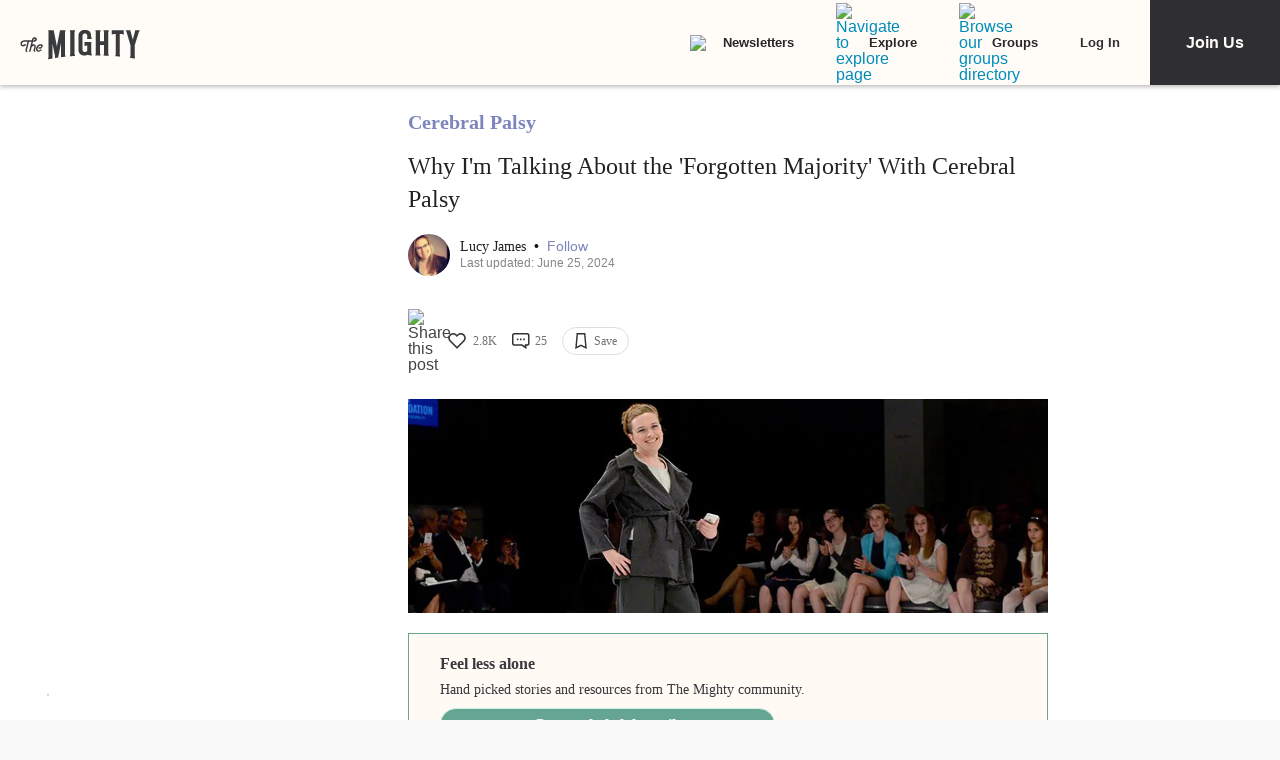

--- FILE ---
content_type: application/javascript; charset=utf-8
request_url: https://fundingchoicesmessages.google.com/f/AGSKWxVix0FyjGdPJnLB3Gp1PFnIYmytk1QDATFdjxJ8qm9hh3vErC0bQUR2npCG0m4pv2S1fkvmKVWlE8egGjq6u0PR9xdSqRruS0yNDOk0FuRGf5ZOhoYVz4kABvzry57iwrxV_7AEJYygmpizG9Z85mSgmvM8L65VcLeXfcIQBGqWgajuggTJBRKbCZ_U/_/adv/mjx./adl.php-468by60./ad_label728./adengage_
body_size: -1284
content:
window['c977db28-a3f5-4d3f-9a8f-478873cea675'] = true;